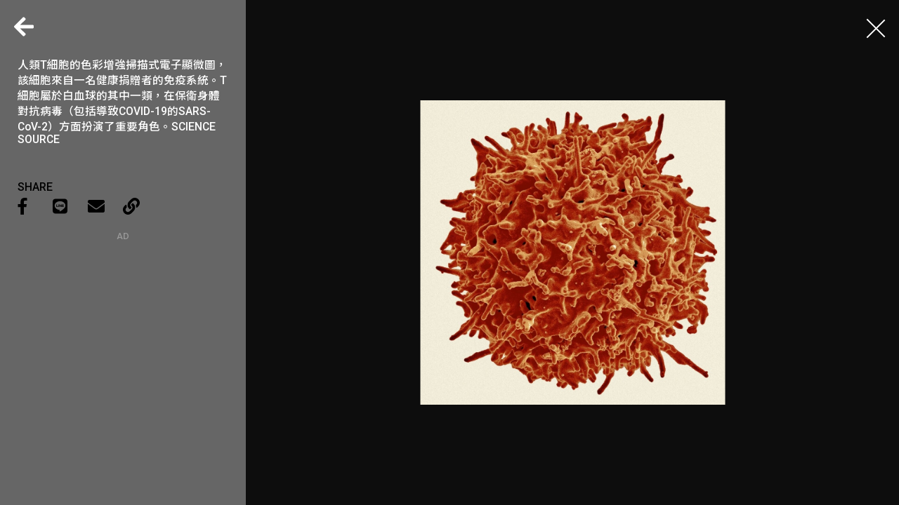

--- FILE ---
content_type: text/html
request_url: https://www.natgeomedia.com/science/article/content-photo-15164-27931.html
body_size: 6782
content:

<!DOCTYPE html>
<html>
<head>
	<meta http-equiv="Content-Style-Type" content="text/css">
	<meta http-equiv="Content-Script-Type" content="text/javascript">
	<meta name="viewport" content="width=device-width,initial-scale=1.0, minimum-scale=1.0, maximum-scale=1.0, user-scalable=no"/>
	<meta http-equiv="Content-Type" content="text/html; charset=utf-8" />




	<link rel="icon" type="image/png" href="/img/app_icon.png" />
	<link rel="apple-touch-icon" href="/img/touch-icon-iphone.png" />
	<link rel="apple-touch-icon" sizes="76x76" href="/img/touch-icon-ipad.png" />
	<link rel="apple-touch-icon" sizes="120x120" href="/img/touch-icon-iphone-retina.png" />
	<link rel="apple-touch-icon" sizes="152x152" href="/img/touch-icon-ipad-retina.png" />


	<title>人類T細胞的色彩增強掃描式電子顯微圖，該細胞來自一名健康捐贈者的免疫系統。T細胞屬於白血球的其中一類，在保衛身體對抗病毒（包括導致COVID-19的SARS-CoV-2）方面扮演了重要角色。SCIENCE SOURCE - 國家地理雜誌官方網站｜探索自然、科學與文化的最佳權</title>

	

	<meta property="fb:app_id" content="708677648070117"/>
	<meta property="og:type" content="website">
	<meta property="og:url" content="https://www.natgeomedia.com/science/article/content-photo-15164-27931.html" />
	<meta property="og:title" content="更強效的疫苗是否即將出現？針對T細胞的疫苗展露潛力 - 國家地理雜誌中文網"/>
	<meta property="og:description" content="早期試驗顯示，活化這些免疫細胞的疫苗有更好、更快的作用，而且或許能保護免疫系統虛弱的人。 - 國家地理雜誌中文網" />
	<meta property="og:image" content="https://img.natgeomedia.com/userfiles/sm/sm1200630_images_A1/15164/2022050969633065.jpg" />
	<!--
	<meta property="fb:pages" content="197396410423992">
	<meta property="og:site_name" content="國家地理雜誌官方網站｜探索自然、科學與文化的最佳權" />
	<meta property="og:image:alt" content="更強效的疫苗是否即將出現？針對T細胞的疫苗展露潛力 - 國家地理雜誌中文網" />
	<meta property="og:image:width" content="1200">
	<meta property="og:image:height" content="630">
	-->

	<meta name="twitter:card" content="summary_large_image" />
	<meta name="twitter:title" content="更強效的疫苗是否即將出現？針對T細胞的疫苗展露潛力 - 國家地理雜誌中文網" />
	<meta name="twitter:description" content="早期試驗顯示，活化這些免疫細胞的疫苗有更好、更快的作用，而且或許能保護免疫系統虛弱的人。 - 國家地理雜誌中文網" />
	<meta name="twitter:image" content="https://img.natgeomedia.com/userfiles/sm/sm1200630_images_A1/15164/2022050969633065.jpg" />

	<meta name="Title" content="更強效的疫苗是否即將出現？針對T細胞的疫苗展露潛力 - 國家地理雜誌中文網" />
	<meta name="keywords" content="免疫細胞,T細胞,疫苗,Covid-19" />
	<meta name="news_keywords" content="免疫細胞,T細胞,疫苗,Covid-19" />
	<meta name="description" content="早期試驗顯示，活化這些免疫細胞的疫苗有更好、更快的作用，而且或許能保護免疫系統虛弱的人。 - 國家地理雜誌中文網" />
	<link rel="image_src" href="https://img.natgeomedia.com/userfiles/sm/sm1200630_images_A1/15164/2022050969633065.jpg" />

	<meta name="google-site-verification" content="HFqEkJQ6tm-aL-1NoY7U7z26fCwRV5sGLrLNFSQb-Yo" />



	<!-- Google Tag Manager -->
	<!-- <script>(function(w,d,s,l,i){w[l]=w[l]||[];w[l].push({'gtm.start':
	new Date().getTime(),event:'gtm.js'});var f=d.getElementsByTagName(s)[0],
	j=d.createElement(s),dl=l!='dataLayer'?'&l='+l:'';j.async=true;j.src=
	'https://www.googletagmanager.com/gtm.js?id='+i+dl;f.parentNode.insertBefore(j,f);
	})(window,document,'script','dataLayer','GTM-PZNPVHG');</script> -->
	<!-- End Google Tag Manager -->

	<!-- Google Analytics -->
	<!--<script>
		(function(i,s,o,g,r,a,m){i['GoogleAnalyticsObject']=r;i[r]=i[r]||function(){
		(i[r].q=i[r].q||[]).push(arguments)},i[r].l=1*new Date();a=s.createElement(o),
		m=s.getElementsByTagName(o)[0];a.async=1;a.src=g;m.parentNode.insertBefore(a,m)
		})(window,document,'script','//www.google-analytics.com/analytics.js','ga');

		ga('create', 'UA-48305649-1', 'auto');
		ga('send', 'pageview');

		setTimeout("ga('send', 'event', '1_seconds', 'read')",1000);
	</script>-->

	<!-- Google tag (gtag.js) -->
	<script async src="https://www.googletagmanager.com/gtag/js?id=G-F0ZR674BM5"></script>
	<script>
		window.dataLayer = window.dataLayer || [];
		function boulder_gtag(){dataLayer.push(arguments);}
		boulder_gtag('js', new Date());
		boulder_gtag('config', 'G-F0ZR674BM5');
		boulder_gtag('event', 'pageview', {
			'event_category': 'page_load',
			'event_label': 'pageview'
		});
		setTimeout(function(){
			boulder_gtag('event', '1_seconds', {
				'event_category': 'page_load',
				'event_label': 'read'
			});
		},1000)
	</script>

	<script async src="https://pagead2.googlesyndication.com/pagead/js/adsbygoogle.js?client=ca-pub-9562996560895758" crossorigin="anonymous"></script>





	
	<link rel="stylesheet" href="/adminlte/plugins/hint/hint.min.css"></link>
	<link href="https://maxcdn.bootstrapcdn.com/font-awesome/4.2.0/css/font-awesome.min.css" rel="stylesheet">
	<link href="https://fonts.googleapis.com/icon?family=Material+Icons" rel="stylesheet">

	<link href="https://fonts.googleapis.com/css?family=Montserrat:100,100i,200,200i,300,300i,400,400i,500,500i,600,600i,700,700i,800,800i,900,900i" rel="stylesheet">

	<link href="https://fonts.googleapis.com/css?family=Roboto:100,100i,300,300i,400,400i,500,500i,700,700i,900,900i" rel="stylesheet">

	<style>
		@import url(https://fonts.googleapis.com/earlyaccess/notosanstc.css);
		/*@import url(//fonts.googleapis.com/earlyaccess/cwtexming.css);*/
	</style>

	<link rel="stylesheet" type="text/css" href="/css/reset.css">
	<link rel="stylesheet" type="text/css" href="/css/main.css">
	<link rel="stylesheet" type="text/css" href="/css/layout.css">

	<script src="https://ajax.googleapis.com/ajax/libs/jquery/1.8/jquery.min.js"></script>
	<script defer src="https://use.fontawesome.com/releases/v5.0.6/js/all.js"></script>

	<script type="text/javascript">var ArticleURL='https://www.natgeomedia.com/science/article/content-15164.html';</script>
	<script type="text/javascript">var ThisPageURL='https://www.natgeomedia.com/science/article/content-photo-15164-27931.html';</script>

	<script type="text/javascript">
	var RedirectSearch=window.location.search; //取得?號後面參數
	// console.log('RedirectSearch : '+RedirectSearch);
	var pageTitle='人類T細胞的色彩增強掃描式電子顯微圖，該細胞來自一名健康捐贈者的免疫系統。T細胞屬於白血球的其中一類，在保衛身體對抗病毒（包括導致COVID-19的SARS-CoV-2）方面扮演了重要角色。SCIENCE SOURCE - 國家地理雜誌官方網站｜探索自然、科學與文化的最佳權';
	window.history.replaceState(null, pageTitle, 'https://www.natgeomedia.com/science/article/content-photo-15164-27931.html');
	</script>
</head>

<body>



<div style="display:none;"><textarea id="Copy-Clipboard">人類T細胞的色彩增強掃描式電子顯微圖，該細胞來自一名健康捐贈者的免疫系統。T細胞屬於白血球的其中一類，在保衛身體對抗病毒（包括導致COVID-19的SARS-CoV-2）方面扮演了重要角色。SCIENCE SOURCE - 國家地理雜誌官方網站｜探索自然、科學與文化的最佳權
https://www.natgeomedia.com/science/article/content-photo-15164-27931.html?utm_source=natgeomedia&utm_medium=photo&utm_content=Share_15164_27931</textarea></div>


<!--     <div id="fb-root"></div>
    <script>(function(d, s, id) {
      var js, fjs = d.getElementsByTagName(s)[0];
      if (d.getElementById(id)) return;
      js = d.createElement(s); js.id = id;
      js.src = 'https://connect.facebook.net/zh_TW/sdk.js#xfbml=1&version=v2.11&appId=708677648070117';
      fjs.parentNode.insertBefore(js, fjs);
    }(document, 'script', 'facebook-jssdk'));</script> -->
    

	
	<section id="photo-album" class="photo-album">
		
		

		<!-- photos -->
		<div class="photo-img">
			<!-- slide -->
			<div class="photo-slide">

				<div class="con-container">
					<div class="con-slide">
						<ul class="slide-list slide-list-pic">
							
							<!-- 01 -->
							<li class="album-item">
								<img width="100%" height="auto" id="photo-img-1" data-v1="15164-27931" data-v2="人類T細胞的色彩增強掃描式電子顯微圖，該細胞來自一名健康捐贈者的免疫系統。T細胞屬於白血球的其中一類，在保衛身體對抗病毒（包括導致COVID-19的SARS-CoV-2）方面扮演了重要角色。SCIENCE SOURCE" data-v3="0" src="https://img.natgeomedia.com/userfiles/sm/sm1920_images_A1/15164/2022050969633065.jpg" alt="人類T細胞的色彩增強掃描式電子顯微圖，該細胞來自一名健康捐贈者的免疫系統。T細胞屬於白血球的其中一類，在保衛身體對抗病毒（包括導致COVID-19的SARS-CoV-2）方面扮演了重要角色。SCIENCE SOURCE">
							</li>
							
						</ul>
					</div>

			        <script type="text/javascript">
			        var slide_pageNum=1;
			        var slide_page_index=0;
			        </script>

					<!-- slide control -->
					<div class="slide-control">

						<!-- next -->
						<div class="slide-next">
							<i class="fas fa-arrow-right"></i>
						</div>
						
						<!-- prev -->
						<div class="slide-prev">
							<i class="fas fa-arrow-left"></i>
						</div>

						<!-- page -->
						<div class="slide-page">
							<h5 class="slide-current">1</h5>
							<h6 class="slide-sum"></h6>
						</div>

					</div>
					<!-- END OF slide control -->

				</div>

			</div>
		</div>
		<!-- END OF photos -->

		<!-- memo -->
		<div id="photo-memo" class="photo-memo">

			<div class="photo-memo-container">
				
				<!-- memo content -->
				<ul class="photo-memo-content">
					
					<!-- 01 -->
					<li class="memo-text">
						<p>
							<!-- 01. -->人類T細胞的色彩增強掃描式電子顯微圖，該細胞來自一名健康捐贈者的免疫系統。T細胞屬於白血球的其中一類，在保衛身體對抗病毒（包括導致COVID-19的SARS-CoV-2）方面扮演了重要角色。SCIENCE SOURCE
						</p>
					</li>
					
				</ul>
				<!-- END OF memo content -->


				<!-- share -->
				<div class="photo-share">
					<p>Share</p>

					<!-- icon -->
					<div class="share-icons">
						<ul>
							<li>
								<a href="javascript:void(0);" class="Article-fb-share">
									<i class="fab fa-facebook-f"></i>
								</a>
							</li>

							<li>
								<a href="javascript:void(0);" class="Article-Line-share">
									<i class="fab fa-line"></i>
								</a>
							</li>

							<li>
								<a id="Article-Maile-To" href="mailto:?subject=人類T細胞的色彩增強掃描式電子顯微圖，該細胞來自一名健康捐贈者的免疫系統。T細胞屬於白血球的其中一類，在保衛身體對抗病毒（包括導致COVID-19的SARS-CoV-2）方面扮演了重要角色。SCIENCE SOURCE - 國家地理雜誌官方網站｜探索自然、科學與文化的最佳權&body=人類T細胞的色彩增強掃描式電子顯微圖，該細胞來自一名健康捐贈者的免疫系統。T細胞屬於白血球的其中一類，在保衛身體對抗病毒（包括導致COVID-19的SARS-CoV-2）方面扮演了重要角色。SCIENCE SOURCE - 國家地理雜誌官方網站｜探索自然、科學與文化的最佳權%0d%0ahttps://www.natgeomedia.com/science/article/content-photo-15164-27931.html?utm_source=natgeomedia%26utm_medium=photo%26utm_content=Share_15164_27931">
									<i class="fas fa-envelope"></i>
								</a>
							</li>

							<li>
								<a href="javascript:void(0);" class="Article-Copy-share">
									<i class="fas fa-link"></i>
								</a>
							</li>
						</ul>
					</div>

				</div>

				
				<!-- AD 300250 -->
				
  <script language="javascript">
  //alert('1519\na')
  //AD_FEEL(1519);
  $(function(){AD_FEEL(1519);});
  </script>
  <script>
  window.googletag = window.googletag || {cmd: []};
  googletag.cmd.push(function() {
    googletag.defineSlot('/131316807/SF_NGM_AD_300x250_Photo_300x250', [300, 250], 'div-gpt-ad-1592885202607-0').addService(googletag.pubads());
    googletag.pubads().enableSingleRequest();
    googletag.pubads().collapseEmptyDivs();
    googletag.enableServices();
  });
</script>

<div class="ad-300250"><p class="ad-tip">AD</p><!-- img --><div class="ad-content">
	<!-- /131316807/SF_NGM_AD_300x250_Photo_300x250 -->
	<div id='div-gpt-ad-1592885202607-0' style='width: 300px; height: 250px;'>
	  <script>
	    googletag.cmd.push(function() { googletag.display('div-gpt-ad-1592885202607-0'); });
	  </script>
	</div>
</div></div>
	<script type="text/javascript">boulder_gtag('event','AD_Banner_View',{'event_category':'AD_Banner','event_label':'AD_300_250_圖輯-3rd Party Ads Display Network'});</script>
	<script type="text/javascript">var AD_300_250_Photo=1;</script>
				<!-- END OF AD 300250 -->
				

			</div>

			

		</div>
		<!-- END OF memo -->

		

	</section>

	<!-- icon -->
	<div class="photo-close">
		<!-- close -->
		<div class="icon-close goBack-Article">
			<div class="icon-close-line bg-white"></div>
			<div class="icon-close-line bg-white"></div>
		</div>

		<!-- back -->
		<div class="icon-back goBack-Article">
			<i class="fas fa-arrow-left"></i>
		</div>
	</div>



	<script src="/js/jquery.mobile.custom.min.js"></script>
	<script src="/js/slide-bysp.js?v20230412"></script>


	<script defer type="text/javascript" src="https://img.natgeomedia.com/scripts/adajax.js"></script>
	<!-- Google AdSense JS -->
	<script defer src="https://pagead2.googlesyndication.com/pagead/js/adsbygoogle.js"></script>
	<!-- 3rd Party Ads Display Network -->
	<script defer src="https://securepubads.g.doubleclick.net/tag/js/gpt.js"></script>
	<!-- Lazyload -->
	<script src="https://img.natgeomedia.com/js/lazyload.min.js"></script>
	<script>$(function(){var myLazyLoad = new LazyLoad();});</script>

	
	<script src="/adminlte/plugins/clipboard/clipboard.min.js"></script>
	<script src="/scripts/social-share.js?v20230412" type="text/javascript"></script>

	<script type="text/javascript">
	var slide_count=0;
	var _slider_width = $('.con-slide').width();
	var _item_count = $('.slide-list-pic li').length;
	$('.slide-list').width(_slider_width*_item_count);
	$('.slide-list li').width(_slider_width); 

	if(parseInt(_item_count)<=1){
		$('.slide-control').hide();
	}


	var _page_index = 0;
	// image
	function imgResize(){
		var _slideContainerH = $('.con-container').height();
		var _slideContainerW = $('.con-container').width();
		var _slideConProportion = _slideContainerW / _slideContainerH;

		var $imgNum;
		var _imgH;
		var _imgW;
		var _imgProportion;
		$imgNum = $('.album-item').eq(_page_index);

		_imgH = $imgNum.height();
		_imgW = $imgNum.width();
		_imgProportion = _imgW / _imgH;

		var _slideContainerHHalf = _slideContainerH/2;
		var _imgHHalf = _imgH/2;
		var _imgPositionH = _slideContainerHHalf - _imgHHalf;

		if( _imgProportion >= _slideConProportion ){
			$imgNum.find('img').css({'width':_slideContainerW, 'height':'auto'});
			$imgNum.css({'margin-top':_imgPositionH});
		} else if( _imgProportion < _slideConProportion ){
			$imgNum.find('img').css({'height':_slideContainerH, 'width':'auto'});
		}

	}
	imgResize();

	// resize
	$(window).resize(function(){
		imgResize();
		_slider_width = $('.con-slide').width();
		$('.slide-list').width(_slider_width*_item_count);
		$('.slide-list li').width(_slider_width); 
		$('.slide-list').css({'left': _slider_width*_page_index*-1 }); //重新設定list的left距離
		
	});
	</script>

	<script type="text/javascript">
	$(function(){
		$('.goBack-Article').click(function(){
			location.href=ArticleURL;
		});
	});
	</script>




<!-- Google Tag Manager (noscript) -->
<!-- <noscript><iframe src="https://www.googletagmanager.com/ns.html?id=GTM-PZNPVHG"
height="0" width="0" style="display:none;visibility:hidden"></iframe></noscript> -->
<!-- End Google Tag Manager (noscript) -->


<!-- Google Analytics -->
<!-- <script>
	(function(i,s,o,g,r,a,m){i['GoogleAnalyticsObject']=r;i[r]=i[r]||function(){
	(i[r].q=i[r].q||[]).push(arguments)},i[r].l=1*new Date();a=s.createElement(o),
	m=s.getElementsByTagName(o)[0];a.async=1;a.src=g;m.parentNode.insertBefore(a,m)
	})(window,document,'script','//www.google-analytics.com/analytics.js','ga');

	ga('create', 'UA-48305649-1', 'auto');
	ga('send', 'pageview');

	setTimeout("ga('send', 'event', '1_seconds', 'read')",1000);
</script> -->


<!-- 20190403 comScore Tag Add to GTM -->
<!-- Begin comScore Tag -->
	<!--
	<script>
		var _comscore = _comscore || [];
		_comscore.push({ c1: "2", c2: "27163232" });
		(function() {
			var s = document.createElement("script"), el = document.getElementsByTagName("script")[0]; s.async = true;
			s.src = (document.location.protocol == "https:" ? "https://sb" : "http://b") + ".scorecardresearch.com/beacon.js";
			el.parentNode.insertBefore(s, el);
		})();
	</script>
	<noscript>
		<img src="https://sb.scorecardresearch.com/p?c1=2&c2=27163232&cv=2.0&cj=1" />
	</noscript>
	-->
<!-- End comScore Tag -->


<!-- 20190403 Facebook Pixel Add to GTM -->
<!-- Facebook Pixel Code -->
	<!--
	<script>
	window.addEventListener("load", function(){
		setTimeout(function(){
			!function(f,b,e,v,n,t,s){if(f.fbq)return;n=f.fbq=function(){n.callMethod?n.callMethod.apply(n,arguments):n.queue.push(arguments)};if(!f._fbq)f._fbq=n;n.push=n;n.loaded=!0;n.version='2.0';n.queue=[];t=b.createElement(e);t.async=!0;t.src=v;s=b.getElementsByTagName(e)[0];s.parentNode.insertBefore(t,s)}(window,document,'script','https://connect.facebook.net/en_US/fbevents.js');
			fbq('init', '279214589239037'); 
			fbq('track', 'PageView');
		}, 5000); // 5 秒後再載入
	});
	</script>

	<noscript>
		<img height="1" width="1" src="https://www.facebook.com/tr?id=279214589239037&ev=PageView&noscript=1"/>
	</noscript>
	-->
<!-- End Facebook Pixel Code -->

<!-- 老闆每週需追蹤 PageSpeed Insights 分數，下方開啟會導致分數降低  -->
<!--<iframe frameborder="0" scrolling="no" id="dadframe" width="1" height="1" style="display:inline;margin: 0;padding: 0; " src="/js/ad.html?t=20231013"></iframe>-->



	
</body>
</html>


--- FILE ---
content_type: text/html; charset=utf-8
request_url: https://www.google.com/recaptcha/api2/aframe
body_size: 267
content:
<!DOCTYPE HTML><html><head><meta http-equiv="content-type" content="text/html; charset=UTF-8"></head><body><script nonce="zr73Iz0PfPKoZ1mEpEYCsA">/** Anti-fraud and anti-abuse applications only. See google.com/recaptcha */ try{var clients={'sodar':'https://pagead2.googlesyndication.com/pagead/sodar?'};window.addEventListener("message",function(a){try{if(a.source===window.parent){var b=JSON.parse(a.data);var c=clients[b['id']];if(c){var d=document.createElement('img');d.src=c+b['params']+'&rc='+(localStorage.getItem("rc::a")?sessionStorage.getItem("rc::b"):"");window.document.body.appendChild(d);sessionStorage.setItem("rc::e",parseInt(sessionStorage.getItem("rc::e")||0)+1);localStorage.setItem("rc::h",'1768963073439');}}}catch(b){}});window.parent.postMessage("_grecaptcha_ready", "*");}catch(b){}</script></body></html>

--- FILE ---
content_type: application/javascript; charset=utf-8
request_url: https://fundingchoicesmessages.google.com/f/AGSKWxW2NqHMntbxCEoNTyV77I8_EIZ2LHWFDHrmHVUnWRRis8W64hxCSczRJHnHzODBuYgVJvC08r_pYndLomcC3Pl6jnPIjTvU5o5YOto5Swr767lGwFgEBM5AcEvENmjZFm6RG6WkNw==?fccs=W251bGwsbnVsbCxudWxsLG51bGwsbnVsbCxudWxsLFsxNzY4OTYzMDcyLDczMzAwMDAwMF0sbnVsbCxudWxsLG51bGwsW251bGwsWzcsOSw2XSxudWxsLDIsbnVsbCwiZW4iLG51bGwsbnVsbCxudWxsLG51bGwsbnVsbCwzXSwiaHR0cHM6Ly93d3cubmF0Z2VvbWVkaWEuY29tL3NjaWVuY2UvYXJ0aWNsZS9jb250ZW50LXBob3RvLTE1MTY0LTI3OTMxLmh0bWwiLG51bGwsW1s4LCI5b0VCUi01bXFxbyJdLFs5LCJlbi1VUyJdLFsxOSwiMiJdLFsxNywiWzBdIl0sWzI0LCIiXSxbMjUsIltbMzEwNjE2OTBdXSJdLFsyOSwiZmFsc2UiXV1d
body_size: 216
content:
if (typeof __googlefc.fcKernelManager.run === 'function') {"use strict";this.default_ContributorServingResponseClientJs=this.default_ContributorServingResponseClientJs||{};(function(_){var window=this;
try{
var qp=function(a){this.A=_.t(a)};_.u(qp,_.J);var rp=function(a){this.A=_.t(a)};_.u(rp,_.J);rp.prototype.getWhitelistStatus=function(){return _.F(this,2)};var sp=function(a){this.A=_.t(a)};_.u(sp,_.J);var tp=_.ed(sp),up=function(a,b,c){this.B=a;this.j=_.A(b,qp,1);this.l=_.A(b,_.Pk,3);this.F=_.A(b,rp,4);a=this.B.location.hostname;this.D=_.Fg(this.j,2)&&_.O(this.j,2)!==""?_.O(this.j,2):a;a=new _.Qg(_.Qk(this.l));this.C=new _.dh(_.q.document,this.D,a);this.console=null;this.o=new _.mp(this.B,c,a)};
up.prototype.run=function(){if(_.O(this.j,3)){var a=this.C,b=_.O(this.j,3),c=_.fh(a),d=new _.Wg;b=_.hg(d,1,b);c=_.C(c,1,b);_.jh(a,c)}else _.gh(this.C,"FCNEC");_.op(this.o,_.A(this.l,_.De,1),this.l.getDefaultConsentRevocationText(),this.l.getDefaultConsentRevocationCloseText(),this.l.getDefaultConsentRevocationAttestationText(),this.D);_.pp(this.o,_.F(this.F,1),this.F.getWhitelistStatus());var e;a=(e=this.B.googlefc)==null?void 0:e.__executeManualDeployment;a!==void 0&&typeof a==="function"&&_.To(this.o.G,
"manualDeploymentApi")};var vp=function(){};vp.prototype.run=function(a,b,c){var d;return _.v(function(e){d=tp(b);(new up(a,d,c)).run();return e.return({})})};_.Tk(7,new vp);
}catch(e){_._DumpException(e)}
}).call(this,this.default_ContributorServingResponseClientJs);
// Google Inc.

//# sourceURL=/_/mss/boq-content-ads-contributor/_/js/k=boq-content-ads-contributor.ContributorServingResponseClientJs.en_US.9oEBR-5mqqo.es5.O/d=1/exm=ad_blocking_detection_executable,kernel_loader,loader_js_executable,web_iab_tcf_v2_signal_executable/ed=1/rs=AJlcJMwtVrnwsvCgvFVyuqXAo8GMo9641A/m=cookie_refresh_executable
__googlefc.fcKernelManager.run('\x5b\x5b\x5b7,\x22\x5b\x5bnull,\\\x22natgeomedia.com\\\x22,\\\x22AKsRol9T8Jy8JdgfNb6KzfAznUWgkcrMg1UTrOArbnKF691HaDin2iREyJFX5zcMcXGwBlc2XGQY5nQKGYaZRpyciOoip_0ZiYC-miwQxB8-4foMqMrOJvBM6At_TgWuG0P4ZAyNjZRuGY9CZk969lLTFsv8ozWIgw\\\\u003d\\\\u003d\\\x22\x5d,null,\x5b\x5bnull,null,null,\\\x22https:\/\/fundingchoicesmessages.google.com\/f\/AGSKWxXZZkl7NwjQ2zVoLpP0k2K7__7MWNGuPjV5mjprVEh-pMXmk8vV4bUKa8zjFKXKqfTwBElVtvLmijwdC1wW_EWcvW8qvyakJv82fouJ6UZqSRrKOzwjPa0pRTsgqQ4-KPLMAwtJ-g\\\\u003d\\\\u003d\\\x22\x5d,null,null,\x5bnull,null,null,\\\x22https:\/\/fundingchoicesmessages.google.com\/el\/AGSKWxWg4VPTD__pqzQZuDgrsa3utdkxUAih5heRhaYdmWkqcHkUH8ZDXpclTZtcP5I3lbZdknr_fdCPQQFZhdj9kIxwUvXcXQKmtnxwhb_LfKJmFKUkV1J093ognDUG4rrdekQMal75vw\\\\u003d\\\\u003d\\\x22\x5d,null,\x5bnull,\x5b7,9,6\x5d,null,2,null,\\\x22en\\\x22,null,null,null,null,null,3\x5d,null,\\\x22Privacy and cookie settings\\\x22,\\\x22Close\\\x22,null,null,null,\\\x22Managed by Google. Complies with IAB TCF. CMP ID: 300\\\x22\x5d,\x5b2,1\x5d\x5d\x22\x5d\x5d,\x5bnull,null,null,\x22https:\/\/fundingchoicesmessages.google.com\/f\/AGSKWxWa6T_zgvtHbBCSd7UY5WMXCyjobRm-VLA--pOkP0sfi5Imh7OoL7HGzGubJHK_aQ0MJNcNOi04Wrh_EMUGFkz1gGL4VOK4Ly1azjKMeeEzDMGBNG8FsQ_qnc2y8MpT_7dzXvKLSQ\\u003d\\u003d\x22\x5d\x5d');}

--- FILE ---
content_type: application/javascript; charset=utf-8
request_url: https://fundingchoicesmessages.google.com/f/AGSKWxXt0UwLVPHKVlXn5BzbXI_YKWgEwVj-rHPt8iitAi_HUajF506FXKKcDRc9Qpc4jvjjBiD8UmfXq5vUTzSZ6lvtTuQ3SnOf3IGnaZGPoBgWZpcC2Prstf6hlxju92wXUgV-8uRFgxDa9q4ZnSkrN7iZQUHPAYTpeEeYIoCsuW-GkVjBPycutBru10Se/_/mobilead_/delivery/al.php.swf?clickthru=/adsearch./responsive_ads.
body_size: -1288
content:
window['e5c87485-ad13-4981-a7bf-09131ca2d8fd'] = true;

--- FILE ---
content_type: application/javascript
request_url: https://www.natgeomedia.com/scripts/social-share.js?v20230412
body_size: 750
content:
$(function(){
    $('.Article-fb-share').click(function(){
        var shareURL=ThisPageURL;
        shareURL=shareURL.toLowerCase();
        shareURL=shareURL+'?utm_source=Facebook&utm_medium=Social&utm_content=Share&tt='+Math.floor((Math.random()*9999999999)+1);

        var ww=600;
        var hh=620;
        var left=(screen.width/2)-(ww/2);
        var top=(screen.height/2)-(hh/2);   
        window.open('https://www.facebook.com/sharer/sharer.php?u='+encodeURIComponent(shareURL),'Facebook Share','menubar=no,toolbar=no,scrollbars=no,status=no,resizable=yes,top='+top+',left='+left+',width='+ww+',height='+hh);
    });

    $('.Article-Line-share').click(function(){
        var shareURL=ThisPageURL;
        shareURL=shareURL.toLowerCase();
        shareURL=shareURL+'?utm_source=Line&utm_medium=Social&utm_content=Share&tt='+Math.floor((Math.random()*9999999999)+1);
        var UA=navigator.userAgent;
        UA=UA.toLowerCase();
        if(UA.indexOf('mobi')!=-1){
            location.href='line://msg/text/'+encodeURIComponent($('meta[name=Title]').attr('content'))+'%0D%0A%0D%0A'+encodeURIComponent(shareURL);
        }else{
            var ww=510;
            var hh=510;
            var left=(screen.width/2)-(ww/2);
            var top=(screen.height/2)-(hh/2);
            window.open('https://lineit.line.me/share/ui?url='+encodeURIComponent(shareURL),'LINE Share','toolbar=no,scrollbars=no,status=no,resizable=yes,top='+top+',left='+left+',width='+ww+',height='+hh);
        }
    });

    var Article_Copy_Share=new ClipboardJS('.Article-Copy-share',{
        text: function(){
            return $('#Copy-Clipboard').val();
        }
    });
    Article_Copy_Share.on('success',function(e){
        if(e.text){
            showTooltip(e.trigger,'複製成功!!');
        }
    });
    function showTooltip(elem,msg){
        var classNames=elem.className;
        elem.setAttribute('class',classNames+' hint--bottom');
        elem.setAttribute('aria-label',msg);
        setTimeout(function(){
            elem.setAttribute('class',classNames);
        },2000);
    }
});

--- FILE ---
content_type: application/javascript; charset=utf-8
request_url: https://fundingchoicesmessages.google.com/f/AGSKWxWeNkN9klxw5jqx3iCqRFTiPkDM6TgCdp9l5VbF_ZImxGBY8lUCchN1vLKitLgFkRxUQ2V3HNqAIcPLjp1i3prQd9YAbRAqUn1WzXPTvyIAW-wWUvvl_0WaIxh8ec093ZCenlQrkw==?fccs=W251bGwsbnVsbCxudWxsLG51bGwsbnVsbCxudWxsLFsxNzY4OTYzMDcxLDU0OTAwMDAwMF0sbnVsbCxudWxsLG51bGwsW251bGwsWzddXSwiaHR0cHM6Ly93d3cubmF0Z2VvbWVkaWEuY29tL3NjaWVuY2UvYXJ0aWNsZS9jb250ZW50LXBob3RvLTE1MTY0LTI3OTMxLmh0bWwiLG51bGwsW1s4LCI5b0VCUi01bXFxbyJdLFs5LCJlbi1VUyJdLFsxOSwiMiJdLFsxNywiWzBdIl0sWzI0LCIiXSxbMjUsIltbMzEwNjE2OTBdXSJdLFsyOSwiZmFsc2UiXV1d
body_size: -212
content:
if (typeof __googlefc.fcKernelManager.run === 'function') {"use strict";this.default_ContributorServingResponseClientJs=this.default_ContributorServingResponseClientJs||{};(function(_){var window=this;
try{
var QH=function(a){this.A=_.t(a)};_.u(QH,_.J);var RH=_.ed(QH);var SH=function(a,b,c){this.B=a;this.params=b;this.j=c;this.l=_.F(this.params,4);this.o=new _.dh(this.B.document,_.O(this.params,3),new _.Qg(_.Qk(this.j)))};SH.prototype.run=function(){if(_.P(this.params,10)){var a=this.o;var b=_.eh(a);b=_.Od(b,4);_.ih(a,b)}a=_.Rk(this.j)?_.be(_.Rk(this.j)):new _.de;_.ee(a,9);_.F(a,4)!==1&&_.G(a,4,this.l===2||this.l===3?1:2);_.Fg(this.params,5)&&(b=_.O(this.params,5),_.hg(a,6,b));return a};var TH=function(){};TH.prototype.run=function(a,b){var c,d;return _.v(function(e){c=RH(b);d=(new SH(a,c,_.A(c,_.Pk,2))).run();return e.return({ia:_.L(d)})})};_.Tk(8,new TH);
}catch(e){_._DumpException(e)}
}).call(this,this.default_ContributorServingResponseClientJs);
// Google Inc.

//# sourceURL=/_/mss/boq-content-ads-contributor/_/js/k=boq-content-ads-contributor.ContributorServingResponseClientJs.en_US.9oEBR-5mqqo.es5.O/d=1/exm=kernel_loader,loader_js_executable/ed=1/rs=AJlcJMwtVrnwsvCgvFVyuqXAo8GMo9641A/m=web_iab_tcf_v2_signal_executable
__googlefc.fcKernelManager.run('\x5b\x5b\x5b8,\x22\x5bnull,\x5b\x5bnull,null,null,\\\x22https:\/\/fundingchoicesmessages.google.com\/f\/AGSKWxVE_i9OoTwZEZG2bQh4bL0DxmlgVH3Jh9P5iBjOVU2ozEDFZfy-PtbQf9BW1E9IAWCkOzHTk9fpSf9jO7IHnoSZE64InHoW9g6Yi_F8TMICQcwQwtb72xq4GSr5F1nnj9CpKQbUUw\\\\u003d\\\\u003d\\\x22\x5d,null,null,\x5bnull,null,null,\\\x22https:\/\/fundingchoicesmessages.google.com\/el\/AGSKWxUQOOSFZsa-WXhrGAOGF1c6LtSvUgd3r9jmXcJ4Z_L_JpPBU0f5rvvSAeB2Tz4l-s39D0KuxJGwGLZQULKMCn4kQ5qSVpYwqdtMftPnXWWkU1Zf0gncYkh8fTM-24zKpODDr2jvAQ\\\\u003d\\\\u003d\\\x22\x5d,null,\x5bnull,\x5b7\x5d\x5d\x5d,\\\x22natgeomedia.com\\\x22,1,\\\x22en\\\x22,null,null,null,null,1\x5d\x22\x5d\x5d,\x5bnull,null,null,\x22https:\/\/fundingchoicesmessages.google.com\/f\/AGSKWxUDY7gwmKuzbp8zDgVW1DYx7kLKIwUfk5ZpG0Q6IZ1hMYp0Z6jW1nVhakOuhBlGmFI-FCTC7izpgysaVMcrxEHW664M_vafbP8Th10uIyYKAiPhZeTwU0xdXaZmP2zDhW-ghMc1oQ\\u003d\\u003d\x22\x5d\x5d');}